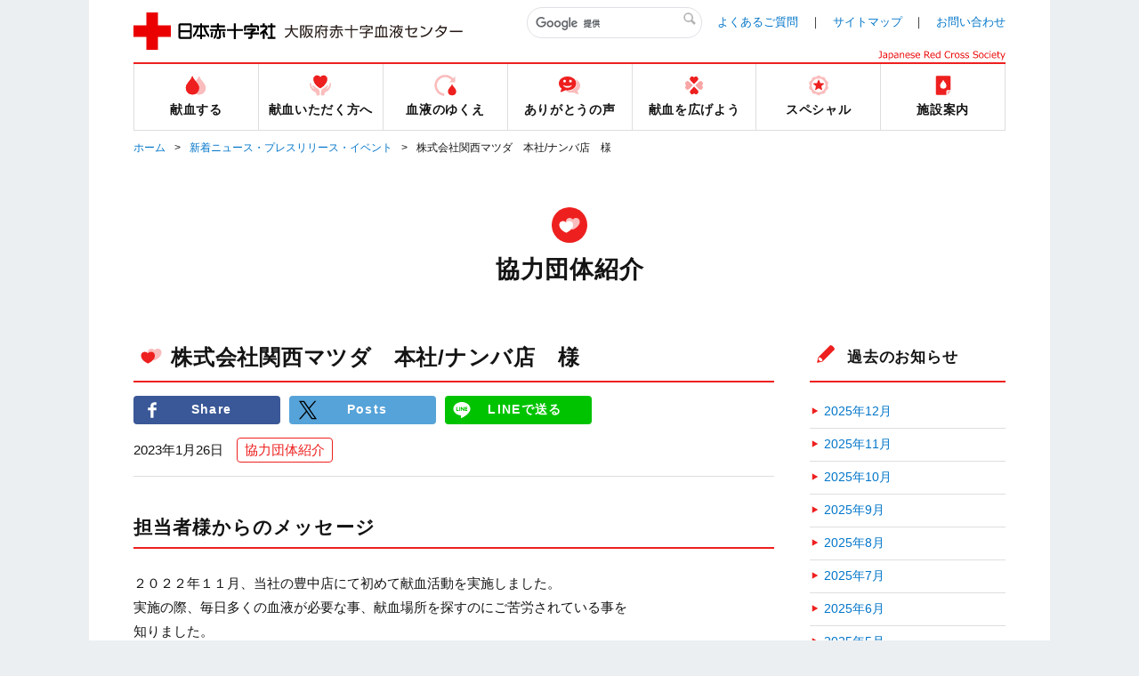

--- FILE ---
content_type: text/html;charset=UTF-8
request_url: https://www.bs.jrc.or.jp/kk/osaka/2023/01/post-494.html
body_size: 64604
content:
<!DOCTYPE html>
  <html lang="ja" itemscope itemtype="http://schema.org/Article">
  <head>
	<meta charset="UTF-8">
	<meta name="description" content="担当者様からのメッセージ ２０２２年１１月、当社の豊中店にて初めて献血活動を実施...">
	<meta name="generator" content="PowerCMS Platform 6.3.8020">
	<title>株式会社関西マツダ　本社/ナンバ店　様｜新着ニュース・プレスリリース・イベント｜大阪府赤十字血液センター｜日本赤十字社</title>
	<meta name="keywords" content="献血できるところ,日赤,赤十字,献血,輸血,血液,血液不足,血液製剤,血液型,血液検査,血液事業,献血ルーム,献血バス,献血カー,Circular OSAKA,けんけつちゃん,大阪府赤十字血液センター"/>
	<meta name="description" content="大阪府赤十字血液センターの公式ＷＥＢサイトです。一人でも多くの方に「献血の輪」に加わっていただきたい。そんな思いからこのＷＥＢサイトを開設いたしております。"/>
	<meta name="viewport" content="width=device-width" />

	<meta property="og:title" content="株式会社関西マツダ　本社/ナンバ店　様｜新着ニュース・プレスリリース・イベント｜大阪府赤十字血液センター｜日本赤十字社" />
	<meta property="og:description" content="" />
	<meta property="og:image" content="/common/img/base/fb_icon.jpg" />
	<meta property="og:url" content="" />
	<meta http-equiv="X-UA-Compatible" content="IE=edge"/>
	<meta content="86400" http-equiv="Expires"/>

	<link rel="shortcut icon" href="../../../../common/img/base/favicons/favicon.ico" type="image/vnd.microsoft.icon" />
	<link rel="icon" href="../../../../common/img/base/favicons/favicon.ico" type="image/vnd.microsoft.icon" />
	<link rel="apple-touch-icon" sizes="57x57" href="../../../../common/img/base/favicons/apple-touch-icon-57x57.png" />
	<link rel="apple-touch-icon" sizes="60x60" href="../../../../common/img/base/favicons/apple-touch-icon-60x60.png" />
	<link rel="apple-touch-icon" sizes="72x72" href="../../../../common/img/base/favicons/apple-touch-icon-72x72.png" />
	<link rel="apple-touch-icon" sizes="76x76" href="../../../../common/img/base/favicons/apple-touch-icon-76x76.png" />
	<link rel="apple-touch-icon" sizes="114x114" href="../../../../common/img/base/favicons/apple-touch-icon-114x114.png" />
	<link rel="apple-touch-icon" sizes="120x120" href="../../../../common/img/base/favicons/apple-touch-icon-120x120.png" />
	<link rel="apple-touch-icon" sizes="144x144" href="../../../../common/img/base/favicons/apple-touch-icon-144x144.png" />
	<link rel="apple-touch-icon" sizes="152x152" href="../../../../common/img/base/favicons/apple-touch-icon-152x152.png" />
	<link rel="apple-touch-icon" sizes="180x180" href="../../../../common/img/base/favicons/apple-touch-icon-180x180.png" />
	<link rel="icon" type="image/png" href="../../../../common/img/base/favicons/android-chrome-192x192.png" sizes="192x192" />
	<link rel="icon" type="image/png" href="../../../../common/img/base/favicons/favicon-48x48.png" sizes="48x48" />
	<link rel="icon" type="image/png" href="../../../../common/img/base/favicons/favicon-96x96.png" sizes="96x96" />
	<link rel="icon" type="image/png" href="../../../../common/img/base/favicons/favicon-16x16.png" sizes="16x16" />
	<link rel="icon" type="image/png" href="../../../../common/img/base/favicons/favicon-32x32.png" sizes="32x32" />
	<link rel="manifest" href="../../../../common/img/base/favicons/manifest.json" />
	<meta name="msapplication-TileColor" content="#2d88ef" />
	<meta name="msapplication-TileImage" content="/common/img/base/favicons/mstile-144x144.png" />
	<link rel="stylesheet" href="../../../../common/css/common.css" />

	<script src="../../../../common/js/libs/jquery.min.js"></script>
	<script src="../../../../common/js/libs/jquery-migrate.min.js"></script>
	<script src="../../../../common/js/gmap.js"></script>
	<script src="//maps.google.com/maps/api/js?key=AIzaSyDsxxXjeTpPb91y5DVwHB3XOQ1G2VdZ5Hk"></script>
	<script type="text/javascript" src="../../../../common/js/contact.js"></script>

	<!-- Global site tag (gtag.js) - Google Analytics -->
	<script async src="https://www.googletagmanager.com/gtag/js?id=UA-115526479-5"></script>
	<script>
	  window.dataLayer = window.dataLayer || [];
	  function gtag(){dataLayer.push(arguments);}
	  gtag('js', new Date());
	
	  gtag('config', 'UA-115526479-5');
	  gtag('config', 'G-6SYTS9LG2J');
	</script>

	<link rel="start" href="../../index.html" />
    <link rel="alternate" type="application/atom+xml" title="Recent Entries" href="../../atom.xml" />
    <link rel="canonical" href="https://www.bs.jrc.or.jp/kk/osaka/2023/01/post-494.html" />
    <script type="text/javascript">
  var _gaq = _gaq || [];
  _gaq.push(['_setAccount', 'UA-115526479-5']);
  _gaq.push(['_trackPageview']);
  (function() {
    var ga = document.createElement('script'); ga.type = 'text/javascript'; ga.async = true;
    ga.src = ('https:' == document.location.protocol ? 'https://ssl' : 'http://www') + '.google-analytics.com/ga.js';
    var s = document.getElementsByTagName('script')[0]; s.parentNode.insertBefore(ga, s);
  })();

</script>

	<!-- Open Graph Protocol -->
	<meta property="og:type" content="article" />
	<meta property="og:locale" content="ja_JP" />
	<meta property="og:title" content="大阪府赤十字血液センター" />
	<meta property="og:url" content="https://www.bs.jrc.or.jp/kk/osaka/" />
    
	<meta property="og:site_name" content="大阪府赤十字血液センター" />
	<meta property="og:image" content="https://www.bs.jrc.or.jp/mt-static/support/theme_static/rainier/img/siteicon-sample.png" />
	<!-- Microdata -->
    
	<meta itemprop="name" content="大阪府赤十字血液センター" />
	<link itemprop="url" href="../../index.html" />
	<link itemprop="image" href="../../../../mt-static/support/theme_static/rainier/img/siteicon-sample.png" />
	<link rel="prev" href="post-492.html" title="株式会社関西みらいフィナンシャルグループ 様" />
	<link rel="next" href="../03/post-505.html" title="大阪ガスネットワーク株式会社　様" />
  </head>
<body id="cat-information" class="page-single  ">
	<div id="wrapper">
	<div class="mod-contentArea">
		<header class="mod-header">
			<div class="mod-header-in mod-wrapin">
				<div class="mod-header-head">
					<div class="mod-header-head-logo">
						<a href="../../index.html">
							<figure class="mod-header-head-logo-img"><img alt="日本赤十字社" height="42" src="../../../../common/img/base/logo_01.png" width="160"></figure>
							<p class="mod-header-head-logo-txt"><img alt="大阪府赤十字血液センター" src="../../../../common/img/base/logo_center_36.svg" width="200"></p>
						</a>
					</div>
					<div class="mod-header-head-col2">
						<div class="mod-header-head-col2-head">
							<div class="mod-header-head-search">
								<div class="mod-header-head-search-in">
									<script>
									(function() {
									var cx = '012854090721817502706:a1wnvwpgssm';
									var gcse = document.createElement('script');
									gcse.type = 'text/javascript';
									gcse.async = true;
									gcse.src = 'https://cse.google.com/cse.js?cx=' + cx;
									var s = document.getElementsByTagName('script')[0];
									s.parentNode.insertBefore(gcse, s);
									})();
									</script>
									<gcse:search></gcse:search>
								</div>
							</div>
							<ul class="mod-header-head-links">
								<li class="mod-header-head-links-item"><a href="../../m0_03_index.html">よくあるご質問</a></li>
								<li class="mod-header-head-links-item"><a href="../../m0_01_sitemap.html">サイトマップ</a></li>

								<li class="mod-header-head-links-item"><a href="../../m0_02_00_index.html">お問い合わせ</a></li>


							</ul>
						</div>
						<aside class="mod-header-head-name">
							<img alt="Japanese Red Cross Society" src="../../../../common/img/base/logo-JapaneseRedCrossSociety.svg" width="143">
						</aside>
					</div>
					<div class="mod-gnav-btn">
						<ul class="mod-gnav-btn-lines">
							<li class="mod-gnav-btn-lines-item"></li>
							<li class="mod-gnav-btn-lines-item"></li>
							<li class="mod-gnav-btn-lines-item"></li>
						</ul>
						<p class="mod-gnav-btn-txt">MENU</p>
					</div>
				</div>
				<nav class="mod-gnav">
					<div class="mod-gnav-search">
						<script>
						(function() {
						var cx = '012854090721817502706:a1wnvwpgssm';
						var gcse = document.createElement('script');
						gcse.type = 'text/javascript';
						gcse.async = true;
						gcse.src = 'https://cse.google.com/cse.js?cx=' + cx;
						var s = document.getElementsByTagName('script')[0];
						s.parentNode.insertBefore(gcse, s);
						})();
						</script>
						<gcse:search></gcse:search>
					</div>
					<ul class="mod-gnav-links">
						<li class="mod-gnav-links-item item-place">
							<a href="../../place/index.html">
								<figure class="mod-gnav-links-ico">
									<img src="../../../../common/img/base/ico_place_01_rd.svg" width="40" height="40" alt="">
								</figure>
								<p class="mod-gnav-links-txt">献血する</p>
							</a>
							<nav class="mod-megaNav">
								<div class="mod-megaNav-head">
									<div>
										<figure class="mod-megaNav-head-ico">
											<img src="../../../../common/img/base/ico_place_01_rd.svg" width="40" height="40" alt="">
										</figure>
										<p class="mod-megaNav-head-txt">献血する</p>
									</div>
								</div>
								<div class="mod-megaNav-txts">
									<ul class="mod-megaNav-links">
										<li class="mod-megaNav-links-item item-2nd">
											<a href="../../place/m1_01_00_index.html">献血ルーム紹介</a>
										</li>
										<li class="mod-megaNav-links-item item-3rd">
		<a href="../../place/m1_01_01_index.html">大阪府赤十字血液センター</a>
	</li>

	<li class="mod-megaNav-links-item item-3rd">
		<a href="../../place/m1_01_02_index.html">南大阪事業所</a>
	</li>

	<li class="mod-megaNav-links-item item-3rd">
		<a href="../../place/m1_01_03_index.html">阪急グランドビル24献血ルーム</a>
	</li>

	<li class="mod-megaNav-links-item item-3rd">
		<a href="../../place/m1_01_04_index.html">西梅田献血ルーム</a>
	</li>

	<li class="mod-megaNav-links-item item-3rd">
		<a href="../../place/m1_01_05_index.html">御堂筋献血ルーム CROSS CAFÉ</a>
	</li>

	<li class="mod-megaNav-links-item item-3rd">
		<a href="../../place/m1_01_06_index.html">まいどなんば献血ルーム</a>
	</li>

	<li class="mod-megaNav-links-item item-3rd">
		<a href="../../place/m1_01_08_index.html">あべの献血ルームKiZooNa</a>
	</li>

	<li class="mod-megaNav-links-item item-3rd">
		<a href="../../place/m1_01_09_index.html">門真献血ルーム</a>
	</li>

	<li class="mod-megaNav-links-item item-3rd">
		<a href="../../place/m1_01_10_index.html">京阪枚方市駅献血ルーム</a>
	</li>

	<li class="mod-megaNav-links-item item-3rd">
		<a href="../../place/m1_01_11_index.html">阪急茨木市駅献血ルーム</a>
	</li>

	<li class="mod-megaNav-links-item item-3rd">
		<a href="../../place/m1_01_12_index.html">堺東献血ルーム</a>
	</li>

	<li class="mod-megaNav-links-item item-3rd">
		<a href="../../place/m1_01_13_index.html">曾根崎献血ルーム RedOne CLUB</a>
	</li>

									</ul>
									<ul class="mod-megaNav-links">
										<li class="mod-megaNav-links-item item-2nd">
											<a href="../../place/m1_02_searchroom.html">最寄りの献血ルームを探す</a>
										</li>
										<li class="mod-megaNav-links-item item-2nd">
											<a href="../../place/m1_03_search.html">献血バス運行スケジュール</a>
										</li>
									</ul>
									<ul class="mod-megaNav-links">
                                    	<li class="mod-megaNav-links-item item-newTab item-2nd">
											<a target="_blank" rel="noopener noreferrer" href="https://www.kenketsu.jp/"><span>献血Web会員サービス ラブラッド</span></a>
										</li>
										<li class="mod-megaNav-links-item item-newTab item-3rd">
											<a target="_blank" rel="noopener noreferrer" href="https://www.jrc.or.jp/donation/club/"><span>初めての方</span></a>
										</li>
										<li class="mod-megaNav-links-item item-newTab item-3rd">
											<a target="_blank" rel="noopener noreferrer" href="https://www.kenketsu.jp/"><span>会員の方</span></a>
										</li>





									</ul>
								</div>
							</nav>
						</li>

						<li class="mod-gnav-links-item item-donation">
							<a href="../../donation/index.html">
								<figure class="mod-gnav-links-ico">
									<img src="../../../../common/img/base/ico_donation_01_rd.svg" width="40" height="40" alt="">
								</figure>
								<p class="mod-gnav-links-txt">献血いただく方へ</p>
							</a>
							<nav class="mod-megaNav">
								<div class="mod-megaNav-head">
									<div>
										<figure class="mod-megaNav-head-ico">
											<img src="../../../../common/img/base/ico_donation_01_rd.svg" width="40" height="40" alt="">
										</figure>
										<p class="mod-megaNav-head-txt">献血いただく方へ</p>
									</div>
								</div>
								<div class="mod-megaNav-txts">
									<ul class="mod-megaNav-links">
										<li class="mod-megaNav-links-item item-2nd">
											<a href="../../donation/m2_01_00_index.html">献血のながれ</a>
										</li>
										<li class="mod-megaNav-links-item item-3rd">
											<a href="../../donation/m2_01_03_process.html">献血の手順</a>
										</li>

										<li class="mod-megaNav-links-item item-3rd">
											<a href="../../donation/m2_01_01_kakunin.html">献血いただく前にご確認ください</a>
										</li>

										<li class="mod-megaNav-links-item item-newTab item-3rd">
											<a target="_blank" rel="noopener noreferrer" href="http://www.jrc.or.jp/donation/about/terms/"><span>献血できる方の基準</span></a>
										</li>

										<li class="mod-megaNav-links-item item-3rd">
											<a href="../../donation/m2_01_02_placenta.html">ヒト胎盤由来製剤について</a>
										</li>
										<li class="mod-megaNav-links-item item-newTab item-3rd">
											<a target="_blank" rel="noopener noreferrer" href="http://www.jrc.or.jp/donation/about/relief/"><span>具合が悪くなったら</span></a>
										</li>
										<li class="mod-megaNav-links-item item-newTab item-3rd">
											<a target="_blank" rel="noopener noreferrer" href="http://www.jrc.or.jp/donation/about/process/after/"><span>献血後のお願い</span></a>
										</li>
									</ul>
									<ul class="mod-megaNav-links">
										<li class="mod-megaNav-links-item item-2nd">
											<a href="../../donation/m2_02_00_index.html">献血／血液の知識</a>
										</li>
										<li class="mod-megaNav-links-item item-newTab item-3rd">
											<a target="_blank" rel="noopener noreferrer" href="http://www.jrc.or.jp/donation/first/knowledge/"><span>血液の基礎知識</span></a>
										</li>

										<li class="mod-megaNav-links-item item-newTab item-3rd">
											<a target="_blank" rel="noopener noreferrer" href="http://www.jrc.or.jp/donation/about/process/kind/"><span>献血の種類</span></a>
										</li>

										<li class="mod-megaNav-links-item item-newTab item-3rd">
											<a target="_blank" rel="noopener noreferrer" href="http://www.jrc.or.jp/activity/blood/flow/blood/"><span>初流血除去の採血</span></a>
										</li>

										<li class="mod-megaNav-links-item item-3rd">
											<a href="../../donation/m2_02_02_inspect.html">協力者の方への検査サービス</a>
										</li>
										<li class="mod-megaNav-links-item item-newTab item-3rd">
											<a target="_blank" rel="noopener noreferrer" href="http://www.jrc.or.jp/donation/information/"><span>血液事業の重要なお知らせ</span></a>
										</li>
									</ul>
								</div>
							</nav>
						</li>

						<li class="mod-gnav-links-item item-process">
							<a href="../../process/index.html">
								<figure class="mod-gnav-links-ico">
									<img src="../../../../common/img/base/ico_process_01_rd.svg" width="40" height="40" alt="">
								</figure>
								<p class="mod-gnav-links-txt">血液のゆくえ</p>
							</a>
							<nav class="mod-megaNav">
								<div class="mod-megaNav-head">
									<div>
										<figure class="mod-megaNav-head-ico">
											<img src="../../../../common/img/base/ico_process_01_rd.svg" width="40" height="40" alt="">
										</figure>
										<p class="mod-megaNav-head-txt">血液のゆくえ</p>
									</div>
								</div>
								<div class="mod-megaNav-txts">
									<ul class="mod-megaNav-links">
										<li class="mod-megaNav-links-item item-newTab item-2nd">
											<a target="_blank" rel="noopener noreferrer" href="http://www.jrc.or.jp/activity/blood/flow/"><span>献血から供給までの流れ</span></a>
										</li>
										<li class="mod-megaNav-links-item item-newTab item-2nd">
											<a target="_blank" rel="noopener noreferrer" href="http://www.jrc.or.jp/activity/blood/flow/test/"><span>検査</span></a>
										</li>
										<li class="mod-megaNav-links-item item-newTab item-2nd">
											<a target="_blank" rel="noopener noreferrer" href="http://www.jrc.or.jp/activity/blood/flow/make/"><span>製剤</span></a>
										</li>
										<li class="mod-megaNav-links-item item-2nd">
											<a href="../../process/m3_01_keep.html">保管から供給</a>
										</li>
										<li class="mod-megaNav-links-item item-newTab item-2nd">
											<a target="_blank" rel="noopener noreferrer" href="http://www.jrc.or.jp/activity/blood/list/"><span>輸血用血液製剤一覧</span></a>
										</li>
									</ul>
									<ul class="mod-megaNav-links">
										<li class="mod-megaNav-bnrs-item">
											<figure class="mod-megaNav-bnrs-img01"><img src="../../../../common/img/center/megaNav/megaNav_process01.jpg" alt=""></figure>
										</li>
									</ul>
								</div>
							</nav>
						</li>

						<li class="mod-gnav-links-item item-voice">
							<a href="../../voice/index.html">
								<figure class="mod-gnav-links-ico">
									<img src="../../../../common/img/base/ico_voice_01_rd.svg" width="40" height="40" alt="">
								</figure>
								<p class="mod-gnav-links-txt">ありがとうの声</p>
							</a>
							<nav class="mod-megaNav">
								<div class="mod-megaNav-head">
									<div>
										<figure class="mod-megaNav-head-ico">
											<img src="../../../../common/img/base/ico_voice_01_rd.svg" width="40" height="40" alt="">
										</figure>
										<p class="mod-megaNav-head-txt">ありがとうの声</p>
									</div>
								</div>
								<div class="mod-megaNav-txts">
									<ul class="mod-megaNav-links">
									<li class="mod-megaNav-bnrs-item">
										<a href="../../voice/index.html">
											<p class="mod-megaNav-bnrs-txt">ありがとうの声</p>
 											<figure class="mod-megaNav-bnrs-img"><img src="../../../../common/img/center/megaNav/megaNav_voice01.jpg" alt=""></figure>
										</a>
									</li>
									</ul>

									<ul class="mod-megaNav-links">
										<li class="mod-megaNav-links-item item-newTab item-2nd">
											<a target="_blank" rel="noopener noreferrer" href="../../../bbc/special/m6_04_01_index.html"><span>ありがとうの声メッセージ募集</span></a>
										</li>
									</ul>

								</div>
							</nav>
						</li>
						<li class="mod-gnav-links-item item-supporter">
							<a href="../../supporter/index.html">
								<figure class="mod-gnav-links-ico">
									<img src="../../../../common/img/base/ico_supporter_01_rd.svg" width="40" height="40" alt="">
								</figure>
								<p class="mod-gnav-links-txt">献血を広げよう</p>
							</a>
							<nav class="mod-megaNav">
								<div class="mod-megaNav-head">
									<div>
										<figure class="mod-megaNav-head-ico">
											<img src="../../../../common/img/base/ico_supporter_01_rd.svg" width="40" height="40" alt="">
										</figure>
										<p class="mod-megaNav-head-txt">献血を広げよう</p>
									</div>
								</div>
								<div class="mod-megaNav-txts">
                                	<ul class="mod-megaNav-links">
										<li class="mod-megaNav-bnrs-item item-2nd">
											<a href="../../supporter/m5_06_bus.html">
												<p class="mod-megaNav-bnrs-txt">献血バスを呼ぶ</p>
												<figure class="mod-megaNav-bnrs-img">
													<img src="../../../../common/img/center/megaNav/megaNav_supporter10.jpg" alt="">
												</figure>
											</a>
										</li>
									</ul>
									<ul class="mod-megaNav-links">

										<li class="mod-megaNav-links-item item-2nd">
											<a href="../../supporter/m5_07_gallery.html">みんなのひとことギャラリー</a>
										</li>

										<li class="mod-megaNav-links-item item-2nd">
											<a href="../../supporter/m5_02_enter.html">献血登録をする</a>
										</li>
										<li class="mod-megaNav-links-item item-2nd">
											<a href="../../supporter/m5_03_volunteer.html">献血ボランティアに参加する</a>
										</li>
										<li class="mod-megaNav-links-item item-2nd">
											<a href="../../supporter/m5_04_group.html">企業・団体で献血する</a>
										</li>
										<li class="mod-megaNav-links-item item-3rd">
											<a href="../../cat18/index.html">企業・団体様のご紹介</a>
										</li>
									</ul>
									<ul class="mod-megaNav-links">

										<li class="mod-megaNav-links-item item-2nd">
											<a href="../../supporter/m5_08_seminar.html">献血セミナーのご案内</a>
										</li>


									</ul>
								</div>
							</nav>
						</li>
						<li class="mod-gnav-links-item item-special">
							<a href="../../special/index.html">
								<figure class="mod-gnav-links-ico">
									<img src="../../../../common/img/base/ico_special_01_rd.svg" width="40" height="40" alt="">
								</figure>
								<p class="mod-gnav-links-txt">スペシャル</p>
							</a>
							<nav class="mod-megaNav">
								<div class="mod-megaNav-head">
									<div>
										<figure class="mod-megaNav-head-ico">
											<img src="../../../../common/img/base/ico_special_01_rd.svg" width="40" height="40" alt="">
										</figure>
										<p class="mod-megaNav-head-txt">スペシャル</p>
									</div>
								</div>
								<div class="mod-megaNav-txts">									
                                	<ul class="mod-megaNav-links">
										<li class="mod-megaNav-bnrs-item item-2nd">
											<a href="../../special/m6_01_history.html">
												<p class="mod-megaNav-bnrs-txt">血液事業の歴史</p>
												<figure class="mod-megaNav-bnrs-img">
													<img src="../../special/image/history_img02.jpg" alt="">
												</figure>
											</a>
										</li>
									</ul>
									<ul class="mod-megaNav-links">

										<li class="mod-megaNav-links-item item-2nd item-newTab">
											<a href="https://jrc.bvits.com/rinri/publish.aspx" target="_blank" rel="noopener noreferrer"><span>人を対象とする医学系研究に関する情報公開</span></a>
										</li>



										<li class="mod-megaNav-links-item item-2nd">
											<a href="../../special/m6_02_transfuse.html">輸血の歴史</a>
										</li>
										<li class="mod-megaNav-links-item item-newTab item-2nd">
											<a target="_blank" rel="noopener noreferrer" href="http://www.jrc.or.jp/activity/blood/about/future/"><span>血液事業の現状とこれから</span></a>
										</li>
										<li class="mod-megaNav-links-item item-2nd">
											<a href="../../special/m6_03_index.html">血液センターニュースのご案内</a>
										</li>
										<li class="mod-megaNav-links-item item-newTab item-2nd">
											<a target="_blank" rel="noopener noreferrer" href="https://www.youtube.com/user/redcrossosaka"><span>動画のご紹介 YouTube</span></a>
										</li>
									</ul>
									<ul class="mod-megaNav-links">
										<li class="mod-megaNav-links-item item-newTab item-2nd">
											<a target="_blank" rel="noopener noreferrer" href="https://www.facebook.com/%E5%A4%A7%E9%98%AA%E5%BA%9C%E8%B5%A4%E5%8D%81%E5%AD%97%E8%A1%80%E6%B6%B2%E3%82%BB%E3%83%B3%E3%82%BF%E3%83%BC-911604765583572/"><span>Facebook公式アカウント</span></a>
										</li>

										<li class="mod-megaNav-links-item item-newTab item-2nd">

											<a target="_blank" rel="noopener noreferrer" href="https://twitter.com/osaka_kenketsu"><span>血液センター 公式X（旧Twitter）</span></a>


										</li>

										<li class="mod-megaNav-links-item item-newTab item-2nd">
											<a target="_blank" rel="noopener noreferrer" href="http://www.jrc.or.jp/transfusion/"><span>患者さんとご家族向け輸血情報</span></a>
										</li>
									</ul>
								</div>
							</nav>
						</li>

						<li class="mod-gnav-links-item item-center">
							<a href="../../center/index.html">
								<figure class="mod-gnav-links-ico">
									<img src="../../../../common/img/base/ico_center_01_rd.svg" width="40" height="40" alt="">
								</figure>
								<p class="mod-gnav-links-txt">施設案内</p>
							</a>
							<nav class="mod-megaNav">
								<div class="mod-megaNav-head">
									<div>
										<figure class="mod-megaNav-head-ico">
											<img src="../../../../common/img/base/ico_center_01_rd.svg" width="40" height="40" alt="">
										</figure>
										<p class="mod-megaNav-head-txt">施設案内</p>
									</div>
								</div>
								<div class="mod-megaNav-txts">
									<ul class="mod-megaNav-links">
										<li class="mod-megaNav-bnrs-item item-2nd">
											<a href="../../center/m7_01_index.html">
												<p class="mod-megaNav-bnrs-txt">血液センターの活動</p>
												<figure class="mod-megaNav-bnrs-img">
													<img src="../../center/image/center_img01.jpg" alt="">
												</figure>
											</a>
										</li>
									</ul>
									<ul class="mod-megaNav-links">
										<li class="mod-megaNav-links-item item-2nd">
											<a href="../../center/m7_02_history.html">大阪府赤十字血液センターのあゆみ</a>
										</li>
										<li class="mod-megaNav-links-item item-2nd">
											<a href="../../center/m7_03_index.html">献血データ</a>
										</li>
										<li class="mod-megaNav-links-item item-2nd">
											<a href="../../center/m7_04_00_offer.html">求人情報</a>
										</li>
										<li class="mod-megaNav-links-item item-2nd">
											<a href="../../center/m7_05_index.html">入札公示</a>
										</li>
										<li class="mod-megaNav-links-item item-newTab item-2nd">
											<a target="_blank" rel="noopener noreferrer" href="../../../bbc/guide/m2_01_kizuna_world2012.html"><span>見学をご希望の皆様へ</span></a>
										</li>
									</ul>
									<ul class="mod-megaNav-links">
										<li class="mod-megaNav-links-item item-newTab item-2nd">
											<a target="_blank" rel="noopener noreferrer" href="http://www.jrc.or.jp/about/jrc/"><span>Mission statement</span></a>
										</li>
									</ul>
								</div>
							</nav>
						</li>
					</ul>
					<ul class="mod-gnav-contactLinks">
						<li class="mod-gnav-contactLinks-item"><a href="../../m0_03_index.html">よくあるご質問</a></li>
						<li class="mod-gnav-contactLinks-item"><a href="../../m0_01_sitemap.html">サイトマップ</a></li>

						<li class="mod-gnav-contactLinks-item"><a href="../../m0_02_00_index.html">お問い合わせ</a></li>


						<li class="mod-gnav-contactLinks-item"><a href="../../m0_04_privacypolicy.html">プライバシーポリシー</a></li>
						<li class="mod-gnav-contactLinks-item"><a href="../../m0_04_04_accessrecord.html">アクセス記録の収集・解析について</a></li>

						<li class="mod-gnav-contactLinks-item"><a href="../../m0_05_index.html">リンク集</a></li>
						<li class="mod-gnav-contactLinks-item"><a href="../../m0_06_donation.html">献血状況の表示について</a></li>

						<li class="mod-gnav-contactLinks-item"><a href="https://www.jrc.or.jp/donation/blood/principle/" target="_blank" rel="noopener noreferrer">基本理念・グランドデザイン・血液事業におけるコンプライアンス行動宣言</a></li>



						<li class="mod-gnav-contactLinks-item"><a href="http://www.jrc.or.jp/about/kodo/" target="_blank" rel="noopener noreferrer">日本赤十字社コンプライアンス行動規範</a></li>

					</ul>
				</nav>
			</div>
		</header>
		<div id="mod-mainContent">
		<nav class="mod-pankuzu">
			<ul class="mod-pankuzu-links">
				<li class="mod-pankuzu-links-item"><a href="../../index.html">ホーム</a></li>

	
				<li class="mod-pankuzu-links-item"><a href="../../news/index.html">新着ニュース・プレスリリース・イベント</a></li>
	

				<li class="mod-pankuzu-links-item">株式会社関西マツダ　本社/ナンバ店　様</li>
			</ul>
		</nav>
		<div class="mod-catHead item-hasLead">
			<div class="wrapin wrapin-sp">

				<figure class="mod-catHead-ico"><img src="../../../../common/img/base/ico_hearts_01_wh.svg" width="40" height="40" alt=""></figure>
				<p class="mod-catHead-h">
					
						
							
								
								
									協力団体紹介
								
							
						
					
				</p>

			</div>
		</div>
		<div class="mod-post-clear">
			<div class="mod-post-main">
				<section class="mod-post01">
					<header class="mod-post01-head">
						<div class="mod-h01 mod-post01-h">

							<figure class="mod-h01-ico"><img src="../../../../common/img/base/ico_hearts_01_rd.svg" width="40" height="40" alt=""></figure>

							<h1 class="mod-h01-txt">株式会社関西マツダ　本社/ナンバ店　様</h1>
						</div>
						<ul class="mod-snses01">
							<li class="mod-snses01-item"><a href="http://www.facebook.com/share.php?u=https://www.bs.jrc.or.jp/kk/osaka/2023/01/post-494.html" target="_blank" rel="noopener noreferrer" class="mod-btn01 item-facebook"><span>Share</span></a></li>

							<li class="mod-snses01-item"><a href="https://twitter.com/intent/tweet?text=株式会社関西マツダ　本社/ナンバ店　様｜新着ニュース・プレスリリース・イベント｜大阪府赤十字血液センター｜日本赤十字社&url=https://www.bs.jrc.or.jp/kk/osaka/2023/01/post-494.html" target="_blank" rel="noopener noreferrer" class="mod-btn01 item-twitter"><span>Posts</span></a></li>


							<li class="mod-snses01-item"><a href="http://line.me/R/msg/text/?[株式会社関西マツダ　本社/ナンバ店　様｜新着ニュース・プレスリリース・イベント｜大阪府赤十字血液センター｜日本赤十字社][https://www.bs.jrc.or.jp/kk/osaka/2023/01/post-494.html]" target="_blank" rel="noopener noreferrer" class="mod-btn01 item-line">LINEで送る</a></li>
						</ul>
						<div class="mod-post01-dateWrap"> <time class="mod-post01-date">2023年1月26日</time>
						<ul class="mod-post01-cats">
							
							
								
								
									
										<li class="mod-post01-cats-item"><a itemprop="articleSection" rel="tag" href="../../cat18/index.html">協力団体紹介</a></li>
									
								
								
							
							
							
						</ul>
						</div>
					</header>
					<article class="mod-post01-article mod-wysiwyg">
						<h3 class="mod-h05">担当者様からのメッセージ</h3>
<p>２０２２年１１月、当社の豊中店にて初めて献血活動を実施しました。</p>
<p>実施の際、毎日多くの血液が必要な事、献血場所を探すのにご苦労されている事を</p>
<p>知りました。</p>
<p></p>
<p>当社のナンバ店は、本社も併設の為、多くの社員が協力できるのではないかと思い</p>
<p>参加させていただきました。</p>
<p>献血活動を通じ、利他の精神を育み、自分達の健康にも向き合うことが出来ました。</p>
<p>今後も、他店舗にも献血活動を拡げ少しでも医療へ貢献できればと思います。</p>
<p>当社の社員以外に献血リピーターの方も参加され、特別な活動ではなく日常の一コマとして</p>
<p>参加されているとお聞きしました。</p>
<p>献血活動が当たり前になるよう定期的に開催したいと思います。</p>
<p></p>
<p><img alt="img_5237.jpg" src="img_5237.jpg" width="2000" height="1333" /><img alt="img_5235.jpg" src="img_5235.jpg" width="2000" height="1333" /></p>
<p></p>
<table class="mod-table01">
<tbody>
<tr><th class="bg-lrd tac vam">業種・活動内容</th>
<td>
<p>株式会社関西マツダ　本社/ナンバ店</p>
<p>自動車販売業等</p>
</td>
</tr>
<tr><th class="bg-lrd tac vam">所在地</th>
<td>〒556-0022 <span>大阪府大阪市浪速区桜川1丁目3番25号</span></td>
</tr>
<tr><th class="bg-lrd tac vam">ご協力年月日</th>
<td>
<p>令和5年1月20日（金）</p>
</td>
</tr>
</tbody>
</table>
						
					</article>
				</section>
				<nav class="mod-post-pager">
					<ul class="mod-post-pager-links">
						
						<li class="mod-post-pager-links-item item-prev">
							<p class="mod-post-pager-links-txt">＜前の記事</p>
							<a rel="prev" href="post-492.html" title="株式会社関西みらいフィナンシャルグループ 様">株式会社関西みらいフィナンシャルグループ 様</a> 
						</li>
						
						
						<li class="mod-post-pager-links-item item-next">
							<p class="mod-post-pager-links-txt">次の記事＞</p>
							<a rel="next" href="../03/post-505.html" title="大阪ガスネットワーク株式会社　様">大阪ガスネットワーク株式会社　様</a> 
						</li>
						
					</ul>
				</nav>
			</div>
			<!--
<aside id="zenback" class="zenback feedback">
  
    ここに Zenback の Script コードを貼り付けてください。
  
</aside>
-->
			<div class="mod-post-side">
				<section class="mod-post-side-sec">
	<div class="mod-h01 mod-post-side-sec-h">
		<figure class="mod-h01-ico"><img src="../../../../common/img/base/ico_pencil_01_rd.svg" width="36" height="36" alt=""></figure>
			<p class="mod-h01-txt">過去のお知らせ</p>
	</div>


	<ul class="mod-post-side-posts">
    
      <li><a href="../../2025/12/index.html">2025年12月</a></li>


    
      <li><a href="../../2025/11/index.html">2025年11月</a></li>


    
      <li><a href="../../2025/10/index.html">2025年10月</a></li>


    
      <li><a href="../../2025/09/index.html">2025年9月</a></li>


    
      <li><a href="../../2025/08/index.html">2025年8月</a></li>


    
      <li><a href="../../2025/07/index.html">2025年7月</a></li>


    
      <li><a href="../../2025/06/index.html">2025年6月</a></li>


    
      <li><a href="../../2025/05/index.html">2025年5月</a></li>


    
      <li><a href="../../2025/04/index.html">2025年4月</a></li>


    
      <li><a href="../../2025/03/index.html">2025年3月</a></li>


    
      <li><a href="../../2025/02/index.html">2025年2月</a></li>


    
      <li><a href="../../2025/01/index.html">2025年1月</a></li>


    
      <li><a href="../../2024/12/index.html">2024年12月</a></li>


    
      <li><a href="../../2024/11/index.html">2024年11月</a></li>


    
      <li><a href="../../2024/10/index.html">2024年10月</a></li>


    
      <li><a href="../../2024/09/index.html">2024年9月</a></li>


    
      <li><a href="../../2024/08/index.html">2024年8月</a></li>


    
      <li><a href="../../2024/07/index.html">2024年7月</a></li>


    
      <li><a href="../../2024/06/index.html">2024年6月</a></li>


    
      <li><a href="../../2024/05/index.html">2024年5月</a></li>


    
      <li><a href="../../2024/04/index.html">2024年4月</a></li>


    
      <li><a href="../../2024/03/index.html">2024年3月</a></li>


    
      <li><a href="../../2024/02/index.html">2024年2月</a></li>


    
      <li><a href="../../2024/01/index.html">2024年1月</a></li>


    
      <li><a href="../12/index.html">2023年12月</a></li>


    
      <li><a href="../11/index.html">2023年11月</a></li>


    
      <li><a href="../10/index.html">2023年10月</a></li>


    
      <li><a href="../09/index.html">2023年9月</a></li>


    
      <li><a href="../08/index.html">2023年8月</a></li>


    
      <li><a href="../07/index.html">2023年7月</a></li>


    
      <li><a href="../06/index.html">2023年6月</a></li>


    
      <li><a href="../04/index.html">2023年4月</a></li>


    
      <li><a href="../03/index.html">2023年3月</a></li>


    
      <li><a href="index.html">2023年1月</a></li>


    
      <li><a href="../../2022/12/index.html">2022年12月</a></li>


    
      <li><a href="../../2022/11/index.html">2022年11月</a></li>


    
      <li><a href="../../2022/10/index.html">2022年10月</a></li>


    
      <li><a href="../../2022/09/index.html">2022年9月</a></li>


    
      <li><a href="../../2022/08/index.html">2022年8月</a></li>


    
      <li><a href="../../2022/07/index.html">2022年7月</a></li>


    
      <li><a href="../../2022/06/index.html">2022年6月</a></li>


    
      <li><a href="../../2022/05/index.html">2022年5月</a></li>


    
      <li><a href="../../2022/04/index.html">2022年4月</a></li>


    
      <li><a href="../../2022/03/index.html">2022年3月</a></li>


    
      <li><a href="../../2021/11/index.html">2021年11月</a></li>


    
      <li><a href="../../2021/10/index.html">2021年10月</a></li>


    
      <li><a href="../../2021/09/index.html">2021年9月</a></li>


    
      <li><a href="../../2021/08/index.html">2021年8月</a></li>


    
      <li><a href="../../2021/06/index.html">2021年6月</a></li>


    
      <li><a href="../../2021/04/index.html">2021年4月</a></li>


    
      <li><a href="../../2021/03/index.html">2021年3月</a></li>


    
      <li><a href="../../2021/02/index.html">2021年2月</a></li>


    
      <li><a href="../../2020/11/index.html">2020年11月</a></li>


    
      <li><a href="../../2020/09/index.html">2020年9月</a></li>


    
      <li><a href="../../2020/08/index.html">2020年8月</a></li>


    
      <li><a href="../../2020/07/index.html">2020年7月</a></li>


    
      <li><a href="../../2020/06/index.html">2020年6月</a></li>


    
      <li><a href="../../2020/04/index.html">2020年4月</a></li>


    
      <li><a href="../../2020/02/index.html">2020年2月</a></li>


    
      <li><a href="../../2019/12/index.html">2019年12月</a></li>


    
      <li><a href="../../2019/11/index.html">2019年11月</a></li>


    
      <li><a href="../../2019/10/index.html">2019年10月</a></li>


    
      <li><a href="../../2019/08/index.html">2019年8月</a></li>


    
      <li><a href="../../2019/07/index.html">2019年7月</a></li>


    
      <li><a href="../../2019/06/index.html">2019年6月</a></li>


    
      <li><a href="../../2019/05/index.html">2019年5月</a></li>


    
      <li><a href="../../2019/04/index.html">2019年4月</a></li>


    
      <li><a href="../../2019/03/index.html">2019年3月</a></li>


    
      <li><a href="../../2019/02/index.html">2019年2月</a></li>


    
      <li><a href="../../2019/01/index.html">2019年1月</a></li>


    
      <li><a href="../../2018/12/index.html">2018年12月</a></li>


    
      <li><a href="../../2018/11/index.html">2018年11月</a></li>


    
      <li><a href="../../2018/10/index.html">2018年10月</a></li>


    
      <li><a href="../../2018/09/index.html">2018年9月</a></li>


    
      <li><a href="../../2018/08/index.html">2018年8月</a></li>


    
      <li><a href="../../2018/06/index.html">2018年6月</a></li>


    
      <li><a href="../../2018/04/index.html">2018年4月</a></li>

	</ul>





	<select name="" id="" class="mod-post-side-select mod-input-select" onchange="document.location.href=this.options[this.selectedIndex].value;">
		<option value="">（選択してください）</option>
    
		<option value="https://www.bs.jrc.or.jp/kk/osaka/2025/12/">2025年12月</option>


    
		<option value="https://www.bs.jrc.or.jp/kk/osaka/2025/11/">2025年11月</option>


    
		<option value="https://www.bs.jrc.or.jp/kk/osaka/2025/10/">2025年10月</option>


    
		<option value="https://www.bs.jrc.or.jp/kk/osaka/2025/09/">2025年9月</option>


    
		<option value="https://www.bs.jrc.or.jp/kk/osaka/2025/08/">2025年8月</option>


    
		<option value="https://www.bs.jrc.or.jp/kk/osaka/2025/07/">2025年7月</option>


    
		<option value="https://www.bs.jrc.or.jp/kk/osaka/2025/06/">2025年6月</option>


    
		<option value="https://www.bs.jrc.or.jp/kk/osaka/2025/05/">2025年5月</option>


    
		<option value="https://www.bs.jrc.or.jp/kk/osaka/2025/04/">2025年4月</option>


    
		<option value="https://www.bs.jrc.or.jp/kk/osaka/2025/03/">2025年3月</option>


    
		<option value="https://www.bs.jrc.or.jp/kk/osaka/2025/02/">2025年2月</option>


    
		<option value="https://www.bs.jrc.or.jp/kk/osaka/2025/01/">2025年1月</option>


    
		<option value="https://www.bs.jrc.or.jp/kk/osaka/2024/12/">2024年12月</option>


    
		<option value="https://www.bs.jrc.or.jp/kk/osaka/2024/11/">2024年11月</option>


    
		<option value="https://www.bs.jrc.or.jp/kk/osaka/2024/10/">2024年10月</option>


    
		<option value="https://www.bs.jrc.or.jp/kk/osaka/2024/09/">2024年9月</option>


    
		<option value="https://www.bs.jrc.or.jp/kk/osaka/2024/08/">2024年8月</option>


    
		<option value="https://www.bs.jrc.or.jp/kk/osaka/2024/07/">2024年7月</option>


    
		<option value="https://www.bs.jrc.or.jp/kk/osaka/2024/06/">2024年6月</option>


    
		<option value="https://www.bs.jrc.or.jp/kk/osaka/2024/05/">2024年5月</option>


    
		<option value="https://www.bs.jrc.or.jp/kk/osaka/2024/04/">2024年4月</option>


    
		<option value="https://www.bs.jrc.or.jp/kk/osaka/2024/03/">2024年3月</option>


    
		<option value="https://www.bs.jrc.or.jp/kk/osaka/2024/02/">2024年2月</option>


    
		<option value="https://www.bs.jrc.or.jp/kk/osaka/2024/01/">2024年1月</option>


    
		<option value="https://www.bs.jrc.or.jp/kk/osaka/2023/12/">2023年12月</option>


    
		<option value="https://www.bs.jrc.or.jp/kk/osaka/2023/11/">2023年11月</option>


    
		<option value="https://www.bs.jrc.or.jp/kk/osaka/2023/10/">2023年10月</option>


    
		<option value="https://www.bs.jrc.or.jp/kk/osaka/2023/09/">2023年9月</option>


    
		<option value="https://www.bs.jrc.or.jp/kk/osaka/2023/08/">2023年8月</option>


    
		<option value="https://www.bs.jrc.or.jp/kk/osaka/2023/07/">2023年7月</option>


    
		<option value="https://www.bs.jrc.or.jp/kk/osaka/2023/06/">2023年6月</option>


    
		<option value="https://www.bs.jrc.or.jp/kk/osaka/2023/04/">2023年4月</option>


    
		<option value="https://www.bs.jrc.or.jp/kk/osaka/2023/03/">2023年3月</option>


    
		<option value="https://www.bs.jrc.or.jp/kk/osaka/2023/01/">2023年1月</option>


    
		<option value="https://www.bs.jrc.or.jp/kk/osaka/2022/12/">2022年12月</option>


    
		<option value="https://www.bs.jrc.or.jp/kk/osaka/2022/11/">2022年11月</option>


    
		<option value="https://www.bs.jrc.or.jp/kk/osaka/2022/10/">2022年10月</option>


    
		<option value="https://www.bs.jrc.or.jp/kk/osaka/2022/09/">2022年9月</option>


    
		<option value="https://www.bs.jrc.or.jp/kk/osaka/2022/08/">2022年8月</option>


    
		<option value="https://www.bs.jrc.or.jp/kk/osaka/2022/07/">2022年7月</option>


    
		<option value="https://www.bs.jrc.or.jp/kk/osaka/2022/06/">2022年6月</option>


    
		<option value="https://www.bs.jrc.or.jp/kk/osaka/2022/05/">2022年5月</option>


    
		<option value="https://www.bs.jrc.or.jp/kk/osaka/2022/04/">2022年4月</option>


    
		<option value="https://www.bs.jrc.or.jp/kk/osaka/2022/03/">2022年3月</option>


    
		<option value="https://www.bs.jrc.or.jp/kk/osaka/2021/11/">2021年11月</option>


    
		<option value="https://www.bs.jrc.or.jp/kk/osaka/2021/10/">2021年10月</option>


    
		<option value="https://www.bs.jrc.or.jp/kk/osaka/2021/09/">2021年9月</option>


    
		<option value="https://www.bs.jrc.or.jp/kk/osaka/2021/08/">2021年8月</option>


    
		<option value="https://www.bs.jrc.or.jp/kk/osaka/2021/06/">2021年6月</option>


    
		<option value="https://www.bs.jrc.or.jp/kk/osaka/2021/04/">2021年4月</option>


    
		<option value="https://www.bs.jrc.or.jp/kk/osaka/2021/03/">2021年3月</option>


    
		<option value="https://www.bs.jrc.or.jp/kk/osaka/2021/02/">2021年2月</option>


    
		<option value="https://www.bs.jrc.or.jp/kk/osaka/2020/11/">2020年11月</option>


    
		<option value="https://www.bs.jrc.or.jp/kk/osaka/2020/09/">2020年9月</option>


    
		<option value="https://www.bs.jrc.or.jp/kk/osaka/2020/08/">2020年8月</option>


    
		<option value="https://www.bs.jrc.or.jp/kk/osaka/2020/07/">2020年7月</option>


    
		<option value="https://www.bs.jrc.or.jp/kk/osaka/2020/06/">2020年6月</option>


    
		<option value="https://www.bs.jrc.or.jp/kk/osaka/2020/04/">2020年4月</option>


    
		<option value="https://www.bs.jrc.or.jp/kk/osaka/2020/02/">2020年2月</option>


    
		<option value="https://www.bs.jrc.or.jp/kk/osaka/2019/12/">2019年12月</option>


    
		<option value="https://www.bs.jrc.or.jp/kk/osaka/2019/11/">2019年11月</option>


    
		<option value="https://www.bs.jrc.or.jp/kk/osaka/2019/10/">2019年10月</option>


    
		<option value="https://www.bs.jrc.or.jp/kk/osaka/2019/08/">2019年8月</option>


    
		<option value="https://www.bs.jrc.or.jp/kk/osaka/2019/07/">2019年7月</option>


    
		<option value="https://www.bs.jrc.or.jp/kk/osaka/2019/06/">2019年6月</option>


    
		<option value="https://www.bs.jrc.or.jp/kk/osaka/2019/05/">2019年5月</option>


    
		<option value="https://www.bs.jrc.or.jp/kk/osaka/2019/04/">2019年4月</option>


    
		<option value="https://www.bs.jrc.or.jp/kk/osaka/2019/03/">2019年3月</option>


    
		<option value="https://www.bs.jrc.or.jp/kk/osaka/2019/02/">2019年2月</option>


    
		<option value="https://www.bs.jrc.or.jp/kk/osaka/2019/01/">2019年1月</option>


    
		<option value="https://www.bs.jrc.or.jp/kk/osaka/2018/12/">2018年12月</option>


    
		<option value="https://www.bs.jrc.or.jp/kk/osaka/2018/11/">2018年11月</option>


    
		<option value="https://www.bs.jrc.or.jp/kk/osaka/2018/10/">2018年10月</option>


    
		<option value="https://www.bs.jrc.or.jp/kk/osaka/2018/09/">2018年9月</option>


    
		<option value="https://www.bs.jrc.or.jp/kk/osaka/2018/08/">2018年8月</option>


    
		<option value="https://www.bs.jrc.or.jp/kk/osaka/2018/06/">2018年6月</option>


    
		<option value="https://www.bs.jrc.or.jp/kk/osaka/2018/04/">2018年4月</option>

	</select>



</section>
<section class="mod-post-side-sec">
	<div class="mod-h01 mod-post-side-sec-h">
		<figure class="mod-h01-ico"><img src="../../../../common/img/base/ico_pencil_01_rd.svg" width="36" height="36" alt=""></figure>
		<p class="mod-h01-txt">最新のお知らせ</p>
	</div>


	<ul class="mod-post-side-posts">

      <li><a href="../../2025/12/post-891.html">友達と！家族と！一緒に献血キャンペーン</a></li>



      <li><a href="../../2025/12/hp.html">選べるHP閲覧キャンペーン</a></li>



      <li><a href="../../2025/12/post-889.html">大阪港ライオンズクラブ『献血キャンペーン』</a></li>



      <li><a href="../../2025/12/ob400l.html">【O・B型】400ｍL献血にご協力お願いします！！</a></li>



      <li><a href="../../2025/12/1210.html">12/10　「リル バンブーファイバー タンブラー」プレゼント</a></li>

    </ul>





	<select name="" id="" class="mod-post-side-select mod-input-select" onchange="document.location.href=this.options[this.selectedIndex].value;">
		<option value="">（選択してください）</option>

		<option value="https://www.bs.jrc.or.jp/kk/osaka/2025/12/post-891.html">友達と！家族と！一緒に献血キャンペーン</option>



		<option value="https://www.bs.jrc.or.jp/kk/osaka/2025/12/hp.html">選べるHP閲覧キャンペーン</option>



		<option value="https://www.bs.jrc.or.jp/kk/osaka/2025/12/post-889.html">大阪港ライオンズクラブ『献血キャンペーン』</option>



		<option value="https://www.bs.jrc.or.jp/kk/osaka/2025/12/ob400l.html">【O・B型】400ｍL献血にご協力お願いします！！</option>



		<option value="https://www.bs.jrc.or.jp/kk/osaka/2025/12/1210.html">12/10　「リル バンブーファイバー タンブラー」プレゼント</option>

    </select>



</section>
<section class="mod-post-side-sec">
	<div class="mod-h01 mod-post-side-sec-h">
		<figure class="mod-h01-ico"><img src="../../../../common/img/base/ico_caution_01_rd.svg" width="36" height="36" alt=""></figure>
		<p class="mod-h01-txt">カテゴリ一覧</p>
	</div>
	<ul class="mod-post-side-posts">
	
	
	
	
	
		<li><a href="../../news/index.html">NEWS (35)</a></li>
	
	
	
	
	
	
	
	
		<li><a href="../../cat14/index.html">お知らせ (93)</a></li>
	
	
	
	
	
	
	
	
		<li><a href="../../cat13/index.html">トップニュース (33)</a></li>
	
	
	
	
	
	
	
	
		<li><a href="../../cat12/index.html">イベント (41)</a></li>
	
	
	
	
	
	
	
	
		<li><a href="../../cat1653/index.html">献血推進ガール (3)</a></li>
	
	
	
	
	
	
	
	
		<li><a href="../../cat11/index.html">広報 (20)</a></li>
	
	
	
	
	
	
	
	
		<li><a href="../../cat10/index.html">ありがとうの声 (48)</a></li>
	
	
	
	
	
	
	
	
		<li><a href="../../cat9/index.html">学生献血推進 (1)</a></li>
	
	
	
	
	
	
	
	
	
	
	
	
		<li><a href="../../cat18/index.html">協力団体紹介 (34)</a></li>
	
	
	
	
	
	
	
	
		<li><a href="../../cat1652/index.html">献血バス (17)</a></li>
	
	
	
	
	
	
	
	
		<li><a href="../../cat6/index.html">大阪BC (31)</a></li>
	
	
	
	
	
	
	
	
		<li><a href="../../cat5/index.html">南大阪 (26)</a></li>
	
	
	
	
	
	
	
	
		<li><a href="../../25/index.html">阪急G24 (33)</a></li>
	
	
	
	
	
	
	
	
		<li><a href="../../cat7/index.html">西梅田 (36)</a></li>
	
	
	
	
	
	
	
	
		<li><a href="../../cat17/index.html">御堂筋 (31)</a></li>
	
	
	
	
	
	
	
	
		<li><a href="../../cat1/index.html">なんば (35)</a></li>
	
	
	
	
	
	
	
	
		<li><a href="../../kizoona/index.html">あべの (32)</a></li>
	
	
	
	
	
	
	
	
		<li><a href="../../cat4/index.html">門真 (21)</a></li>
	
	
	
	
	
	
	
	
		<li><a href="../../cat2/index.html">枚方 (29)</a></li>
	
	
	
	
	
	
	
	
		<li><a href="../../cat8/index.html">茨木 (29)</a></li>
	
	
	
	
	
	
	
	
		<li><a href="../../cat3/index.html">堺東 (34)</a></li>
	
	
	
	
	
	
	
	
		<li><a href="../../cat1654/index.html">曾根崎 (15)</a></li>
	
	
	
	
	
	
	
	
		<li><a href="../../cat/index.html">重要なお知らせ (7)</a></li>
	
	
	
	
	</ul>

	<select name="" id="" class="mod-post-side-select mod-input-select" onchange="document.location.href=this.options[this.selectedIndex].value;">
		<option value="">（選択してください）</option>
	
	
	
	
		<option value="https://www.bs.jrc.or.jp/kk/osaka/news/">NEWS (35)</option>
	
	
	
	
	
	
		<option value="https://www.bs.jrc.or.jp/kk/osaka/cat14/">お知らせ (93)</option>
	
	
	
	
	
	
		<option value="https://www.bs.jrc.or.jp/kk/osaka/cat13/">トップニュース (33)</option>
	
	
	
	
	
	
		<option value="https://www.bs.jrc.or.jp/kk/osaka/cat12/">イベント (41)</option>
	
	
	
	
	
	
		<option value="https://www.bs.jrc.or.jp/kk/osaka/cat1653/">献血推進ガール (3)</option>
	
	
	
	
	
	
		<option value="https://www.bs.jrc.or.jp/kk/osaka/cat11/">広報 (20)</option>
	
	
	
	
	
	
		<option value="https://www.bs.jrc.or.jp/kk/osaka/cat10/">ありがとうの声 (48)</option>
	
	
	
	
	
	
		<option value="https://www.bs.jrc.or.jp/kk/osaka/cat9/">学生献血推進 (1)</option>
	
	
	
	
	
	
	
	
		<option value="https://www.bs.jrc.or.jp/kk/osaka/cat18/">協力団体紹介 (34)</option>
	
	
	
	
	
	
		<option value="https://www.bs.jrc.or.jp/kk/osaka/cat1652/">献血バス (17)</option>
	
	
	
	
	
	
		<option value="https://www.bs.jrc.or.jp/kk/osaka/cat6/">大阪BC (31)</option>
	
	
	
	
	
	
		<option value="https://www.bs.jrc.or.jp/kk/osaka/cat5/">南大阪 (26)</option>
	
	
	
	
	
	
		<option value="https://www.bs.jrc.or.jp/kk/osaka/25/">阪急G24 (33)</option>
	
	
	
	
	
	
		<option value="https://www.bs.jrc.or.jp/kk/osaka/cat7/">西梅田 (36)</option>
	
	
	
	
	
	
		<option value="https://www.bs.jrc.or.jp/kk/osaka/cat17/">御堂筋 (31)</option>
	
	
	
	
	
	
		<option value="https://www.bs.jrc.or.jp/kk/osaka/cat1/">なんば (35)</option>
	
	
	
	
	
	
		<option value="https://www.bs.jrc.or.jp/kk/osaka/kizoona/">あべの (32)</option>
	
	
	
	
	
	
		<option value="https://www.bs.jrc.or.jp/kk/osaka/cat4/">門真 (21)</option>
	
	
	
	
	
	
		<option value="https://www.bs.jrc.or.jp/kk/osaka/cat2/">枚方 (29)</option>
	
	
	
	
	
	
		<option value="https://www.bs.jrc.or.jp/kk/osaka/cat8/">茨木 (29)</option>
	
	
	
	
	
	
		<option value="https://www.bs.jrc.or.jp/kk/osaka/cat3/">堺東 (34)</option>
	
	
	
	
	
	
		<option value="https://www.bs.jrc.or.jp/kk/osaka/cat1654/">曾根崎 (15)</option>
	
	
	
	
	
	
		<option value="https://www.bs.jrc.or.jp/kk/osaka/cat/">重要なお知らせ (7)</option>
	
	
	
	</select>

</section>


			</div>
		</div>
	<nav class="mod-bnrs01">
		<ul class="mod-bnrs01-links">
			<li class="mod-bnrs01-links-item"><a href="http://www.jrc.or.jp/mr/" target="_blank" rel="noopener noreferrer">
				<figure class="mod-bnrs01-links-img"><img src="../../../../common/img/base/bnrs01_img_01.jpg" alt="医療関係の方への画像"></figure>
				<p class="mod-bnrs01-links-txt">医療関係の方へ</p>
			</a></li>
			<li class="mod-bnrs01-links-item"><a href="http://www.jrc.or.jp/search/bloodcenter/" target="_blank" rel="noopener noreferrer">
				<figure class="mod-bnrs01-links-img"><img src="../../../../common/img/base/bnrs01_img_02.jpg" alt="全国の血液センターの画像"></figure>
				<p class="mod-bnrs01-links-txt">全国の血液センター</p>
			</a></li>
			<li class="mod-bnrs01-links-item"><a href="../../center/m7_04_00_offer.html">
				<figure class="mod-bnrs01-links-img"><img src="../../../../common/img/base/bnrs01_img_03.jpg" alt="職員採用情報の画像"></figure>
				<p class="mod-bnrs01-links-txt">職員採用情報</p>
			</a></li>
		</ul>
	</nav>
	<div class="mod-footer-GrayMargin"><img src="../../../../common/img/dummy/spacer.gif" alt=""></div>
	<footer class="mod-footer">
		<nav class="mod-footer-nav">
			<section class="mod-footer-nav-sec">
	        	<p class="mod-footer-nav-sec-h"><a href="../../index.html">ホーム</a></p>
				<ul class="mod-footer-nav-sec-links">
					<li class="mod-footer-nav-sec-links-item"><a href="../../m0_01_sitemap.html">サイトマップ</a></li>

					<li class="mod-footer-nav-sec-links-item"><a href="../../m0_02_00_index.html">お問い合わせ</a></li>


					<li class="mod-footer-nav-sec-links-item"><a href="../../m0_03_index.html">よくあるご質問</a></li>
					<li class="mod-footer-nav-sec-links-item"><a href="../../m0_04_privacypolicy.html">プライバシーポリシー</a></li>
					<li class="mod-footer-nav-sec-links-item"><a href="../../m0_04_04_accessrecord.html">アクセス記録の収集・解析について</a></li>

	            	<li class="mod-footer-nav-sec-links-item"><a href="../../m0_05_index.html">リンク集</a></li>
	            	<li class="mod-footer-nav-sec-links-item"><a href="../../m0_06_donation.html">献血状況の表示について</a></li>

					<li class="mod-footer-nav-sec-links-item"><a href="https://www.jrc.or.jp/donation/blood/principle/" target="_blank" rel="noopener noreferrer">基本理念・グランドデザイン・血液事業におけるコンプライアンス行動宣言</a></li>



					<li class="mod-footer-nav-sec-links-item"><a target="_blank" rel="noopener noreferrer" href="http://www.jrc.or.jp/about/kodo/">日本赤十字社コンプライアンス行動規範</a></li>

				</ul>
			</section>

			<section class="mod-footer-nav-sec">
				<p class="mod-footer-nav-sec-h"><a href="../../place/index.html">献血する</a></p>
				<ul class="mod-footer-nav-sec-links">
					<li class="mod-footer-nav-sec-links-item"><a href="../../place/m1_01_00_index.html">献血ルーム紹介</a></li>
					<li class="mod-footer-nav-sec-links-item"><a href="../../place/m1_02_searchroom.html">最寄りの献血ルームを探す</a></li>
					<li class="mod-footer-nav-sec-links-item"><a href="../../place/m1_03_search.html">献血バス運行スケジュール</a></li>
                	<li class="mod-footer-nav-sec-links-item"><a href="https://www.kenketsu.jp/" target="_blank" rel="noopener noreferrer">献血Web会員サービス「ラブラッド」</a></li>





				</ul>
			</section>

			<section class="mod-footer-nav-sec">
				<p class="mod-footer-nav-sec-h"><a href="../../donation/index.html">献血いただく方へ</a></p>
				<ul class="mod-footer-nav-sec-links">
					<li class="mod-footer-nav-sec-links-item"><a href="../../donation/m2_01_00_index.html">献血のながれ</a></li>
					<li class="mod-footer-nav-sec-links-item"><a href="../../donation/m2_02_00_index.html">献血／血液の知識</a></li>
				</ul>
			</section>

			<section class="mod-footer-nav-sec">
				<p class="mod-footer-nav-sec-h"><a href="../../process/index.html">血液のゆくえ</a></p>
				<ul class="mod-footer-nav-sec-links">
					<li class="mod-footer-nav-sec-links-item"><a target="_blank" rel="noopener noreferrer" href="http://www.jrc.or.jp/activity/blood/flow/">献血から供給までの流れ</a></li>
					<li class="mod-footer-nav-sec-links-item"><a target="_blank" rel="noopener noreferrer" href="http://www.jrc.or.jp/activity/blood/flow/test/">検査</a></li>
					<li class="mod-footer-nav-sec-links-item"><a target="_blank" rel="noopener noreferrer" href="http://www.jrc.or.jp/activity/blood/flow/make/">製剤</a></li>
					<li class="mod-footer-nav-sec-links-item"><a href="../../process/m3_01_keep.html">保管から供給</a></li>
					<li class="mod-footer-nav-sec-links-item"><a target="_blank" rel="noopener noreferrer" href="http://www.jrc.or.jp/activity/blood/list/">輸血用血液製剤一覧</a></li>
				</ul>
			</section>

			<section class="mod-footer-nav-sec">
				<p class="mod-footer-nav-sec-h"><a href="../../voice/index.html">ありがとうの声</a></p>
				<ul class="mod-footer-nav-sec-links">
					<li class="mod-footer-nav-sec-links-item"><a href="../../voice/index.html">ありがとうの声</a></li>

					<li class="mod-footer-nav-sec-links-item"><a target="_blank" rel="noopener noreferrer" href="../../../bbc/special/m6_04_01_index.html">ありがとうの声メッセージ募集</a></li>

				</ul>
			</section>

			<section class="mod-footer-nav-sec">
				<p class="mod-footer-nav-sec-h"><a href="../../supporter/index.html">献血を広げよう</a></p>
				<ul class="mod-footer-nav-sec-links">

					<li class="mod-footer-nav-sec-links-item"><a href="../../supporter/m5_07_gallery.html">みんなのひとことギャラリー</a></li>
					<li class="mod-footer-nav-sec-links-item"><a href="../../supporter/m5_02_enter.html">献血登録をする</a></li>
					<li class="mod-footer-nav-sec-links-item"><a href="../../supporter/m5_03_volunteer.html">献血ボランティアに参加する</a></li>
					<li class="mod-footer-nav-sec-links-item"><a href="../../supporter/m5_04_group.html">企業・団体で献血する</a></li>

					<li class="mod-footer-nav-sec-links-item"><a href="../../supporter/m5_06_bus.html">献血バスを呼ぶ</a></li>

					<li class="mod-footer-nav-sec-links-item"><a href="../../supporter/m5_08_seminar.html">献血セミナーのご案内</a></li>

				</ul>
			</section>

			<section class="mod-footer-nav-sec">
				<p class="mod-footer-nav-sec-h"><a href="../../special/index.html">スペシャル</a></p>
				<ul class="mod-footer-nav-sec-links">

					<li class="mod-footer-nav-sec-links-item"><a href="https://jrc.bvits.com/rinri/publish.aspx" target="_blank" rel="noopener noreferrer">人を対象とする医学系研究に関する情報公開</a></li>



					<li class="mod-footer-nav-sec-links-item"><a href="../../special/m6_01_history.html">血液事業の歴史</a></li>
					<li class="mod-footer-nav-sec-links-item"><a href="../../special/m6_02_transfuse.html">輸血の歴史</a></li>
					<li class="mod-footer-nav-sec-links-item"><a target="_blank" rel="noopener noreferrer" href="http://www.jrc.or.jp/activity/blood/about/future/">血液事業の現状とこれから</a></li>
					<li class="mod-footer-nav-sec-links-item"><a href="../../special/m6_03_index.html">血液センターニュースのご案内</a></li>
					<li class="mod-footer-nav-sec-links-item"><a target="_blank" rel="noopener noreferrer" href="https://www.youtube.com/user/redcrossosaka">動画のご紹介</a></li>
					<li class="mod-footer-nav-sec-links-item"><a target="_blank" rel="noopener noreferrer" href="https://www.facebook.com/%E5%A4%A7%E9%98%AA%E5%BA%9C%E8%B5%A4%E5%8D%81%E5%AD%97%E8%A1%80%E6%B6%B2%E3%82%BB%E3%83%B3%E3%82%BF%E3%83%BC-911604765583572/">Facebook公式アカウント</a></li>

					<li class="mod-footer-nav-sec-links-item"><a target="_blank" rel="noopener noreferrer" href="https://twitter.com/osaka_kenketsu">血液センター 公式X（旧Twitter）</a></li>


					<li class="mod-footer-nav-sec-links-item"><a target="_blank" rel="noopener noreferrer" href="http://www.jrc.or.jp/transfusion/">患者さんとご家族向け輸血情報</a></li>
				</ul>
			</section>

			<section class="mod-footer-nav-sec">
	        	<p class="mod-footer-nav-sec-h"><a href="../../center/index.html">施設案内</a></p>
				<ul class="mod-footer-nav-sec-links">
					<li class="mod-footer-nav-sec-links-item"><a href="../../center/m7_01_index.html">血液センターの活動</a></li>
					<li class="mod-footer-nav-sec-links-item"><a href="../../center/m7_02_history.html">大阪府赤十字血液センターのあゆみ</a></li>
					<li class="mod-footer-nav-sec-links-item"><a href="../../center/m7_03_index.html">献血データ</a></li>
					<li class="mod-footer-nav-sec-links-item"><a href="../../center/m7_04_00_offer.html">求人情報</a></li>
					<li class="mod-footer-nav-sec-links-item"><a href="../../center/m7_05_index.html">入札公示</a></li>
					<li class="mod-footer-nav-sec-links-item"><a target="_blank" rel="noopener noreferrer" href="../../../bbc/guide/m2_01_kizuna_world2012.html">見学をご希望の皆様へ</a></li>
					<li class="mod-footer-nav-sec-links-item"><a target="_blank" rel="noopener noreferrer" href="http://www.jrc.or.jp/about/jrc/">Mission statement</a></li>
				</ul>
			</section>
		</nav>

		<div class="mod-footer-foot">
	    	<div class="mod-footer-logo"><a href="../../index.html">
				<figure class="mod-footer-logo-img"><img src="../../../../common/img/base/logo_01.png" alt="日本赤十字社"></figure>
				<p class="mod-footer-logo-txt"><img src="../../../../common/img/base/logo_center_36.svg" width="200" alt="大阪府赤十字血液センター"></p>
			</a></div>
			<p class="mod-footer-copyright">&copy;Japanese Red Cross Society. All rights reserved.</p>
		</div>
		<a href="#wrapper" class="mod-footer-pagetop">
			<figure class="mod-footer-pagetop-ico"><img src="../../../../common/img/base/ico_arrow01_r_wh.svg" width="16" height="9" alt="ページトップの画像"></figure>
			ページトップ
		</a>
		<a href="#wrapper" class="mod-footer-pagetop-pc on"><img src="../../../../common/img/base/ico_arrow01_r_rd.svg" alt="ページトップの画像"></a>

	</footer>
	</div>
	</div>
	</div>

	<link rel="stylesheet" type="text/css" href="../../../../common/js/libs/slick/slick.css"/>
	<script type="text/javascript" src="../../../../common/js/libs/slick/slick.min.js"></script>
	<script src="../../../../common/js/script.js"></script>
	<script src="../../mt-theme-scale2.js"></script>
</body>
</html>